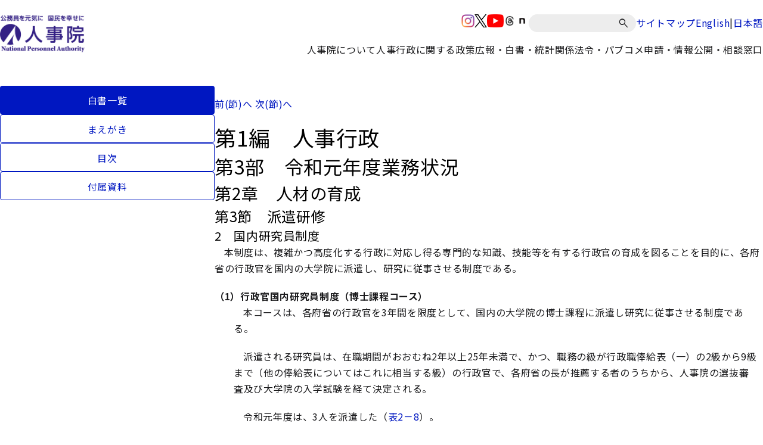

--- FILE ---
content_type: text/html
request_url: https://www.jinji.go.jp/kouho_houdo/koumuinhakusyo/hakusho/R1/1-3-02-3-2.html
body_size: 7676
content:



<!DOCTYPE html>
<html lang="ja">

<head>
<title>令和元年度　年次報告書</title>
<meta name="description" content="">
<meta name="keywords" content="人事院">
<meta charset="UTF-8">
<meta name="viewport" content="width=device-width, minimum-scale=1, initial-scale=1">
<meta http-equiv="X-UA-Compatible" content="IE=edge"/>
<meta name="format-detection" content="telephone=no">
<link rel="stylesheet" type="text/css" media="all" href="/assets/css/swiper-bundle.min.css">
<link rel="stylesheet" type="text/css" href="/assets/css/style.css">
<link rel="icon" href="/assets/images/favicon.ico">
 </head>

<body id="top">
  <noscript>このページではJavaScriptを使用しています。</noscript>
  <header class="l-header">
  <div class="l-header__inner">
    <div class="p-header">
      <div class="p-header__inner">
        <div class="p-header__logo">
          <a href="/top.html">
            <img class="p-header__image" src="/content/000000242.jpg" alt="人事院">
          </a>
        </div>
        <div class="p-header__navigation u-use--pc">
          <div class="p-header__navigation-top p-header__navigation-top-jinji">
            <div class="c-sns">
              
      <div class="c-sns__item">
      <a href="/kouho_houdo/sns/instagramiciran.html" class="c-sns__link">
        <img class="c-sns__icon" src="/content/000000273.png" alt="SNSアイコンinstagram">
      </a>
    </div>
      <div class="c-sns__item">
      <a href="/kouho_houdo/sns/twittericiran.html" class="c-sns__link">
        <img class="c-sns__icon" src="/content/000000275.png" alt="SNSアイコンX(旧twitter)">
      </a>
    </div>
      <div class="c-sns__item">
      <a href="/kouho_houdo/sns/dougaiciran.html" class="c-sns__link">
        <img class="c-sns__icon" src="/content/000000277.png" alt="SNSアイコンyoutube">
      </a>
    </div>
      <div class="c-sns__item">
      <a href="/kouho_houdo/sns/threadsiciran.html" class="c-sns__link">
        <img class="c-sns__icon" src="/content/000003417.png" alt="SNSアイコンスレッズ">
      </a>
    </div>
      <div class="c-sns__item">
      <a href="/kouho_houdo/sns/note.html" class="c-sns__link">
        <img class="c-sns__icon" src="/content/000012153.png" alt="SNSアイコンnote">
      </a>
    </div>
               </div>
            <div class="c-search">
              <form action="/result.html" class="c-search__form">
                <input type="hidden" name="cx" value="002895436132106584864:sru0aenmmrm">
                <input type="hidden" name="ie" value="UTF-8">
                <label for="q">
                    <input id="q" class="c-search__input" type="text" placeholder="" name="q" title="サイト内検索">
                </label>
                <button class="c-search__button" type="submit" aria-label="検索" name="sa"></button>
              </form>
            </div>

                        <div class="c-link">
              <a class="c-link__link" href="/sitemap.html"> サイトマップ </a>
            </div>
            <div class="c-link--separate">
              <a class="c-link__link" href="/eng.html"> English </a>
              <span class="c-link__separator">|</span>
              <a class="c-link__link" href="/top.html"> 日本語 </a>
            </div>
                      </div>
          <div class="p-header__navigation-bottom">
            <ul class="p-navigation">
                
      <li class="p-navigation__item">
               <p class="p-navigation__title js-menu-open ">人事院について</p>
      <div class="p-navigation-dropdown ">
        <div class="p-navigation-dropdown__inner">
          <div class="p-navigation-dropdown__heading">
                          <p class="p-navigation-dropdown__title">人事院について</p>
                        <button
              class="p-navigation-dropdown__close js-menu-close"
            ></button>
          </div>

          <ul class="p-navigation-dropdown__list">
                          <li class="p-navigation-dropdown__item">
                                                   <a class="p-navigation-dropdown__link" href="/syoukai/jinjiin_toha.html">
                    人事院の組織
                  </a>
                               </li>
                          <li class="p-navigation-dropdown__item">
                                                   <a class="p-navigation-dropdown__link" href="/syoukai/npa_mission-vision-value.html">
                    人事院のミッション・ビジョン・バリュー
                  </a>
                               </li>
                          <li class="p-navigation-dropdown__item">
                                                   <a class="p-navigation-dropdown__link" href="/content/000013775.pdf">
                    幹部職員名簿
                  </a>
                               </li>
                          <li class="p-navigation-dropdown__item">
                                                                    <span class="p-navigation-dropdown__link p-navigation-dropdown__parent-link" >
                    公務員研修所／地方事務局・所
                  </span>
                                  <ul class="p-navigation-dropdown__child-list">
                                      <li class="p-navigation-dropdown__child-item">
                                            <a class="p-navigation-dropdown__child-link" href="/kensyusyo.html">公務員研修所</a>
                    </li>
                                      <li class="p-navigation-dropdown__child-item">
                                            <a class="p-navigation-dropdown__child-link" href="/hokaido.html">北海道事務局</a>
                    </li>
                                      <li class="p-navigation-dropdown__child-item">
                                            <a class="p-navigation-dropdown__child-link" href="/touhoku.html">東北事務局</a>
                    </li>
                                      <li class="p-navigation-dropdown__child-item">
                                            <a class="p-navigation-dropdown__child-link" href="/jinji_kanto.html">関東事務局</a>
                    </li>
                                      <li class="p-navigation-dropdown__child-item">
                                            <a class="p-navigation-dropdown__child-link" href="/chubu.html">中部事務局</a>
                    </li>
                                      <li class="p-navigation-dropdown__child-item">
                                            <a class="p-navigation-dropdown__child-link" href="/kinki.html">近畿事務局</a>
                    </li>
                                      <li class="p-navigation-dropdown__child-item">
                                            <a class="p-navigation-dropdown__child-link" href="/chugoku.html">中国事務局</a>
                    </li>
                                      <li class="p-navigation-dropdown__child-item">
                                            <a class="p-navigation-dropdown__child-link" href="/shikoku.html">四国事務局</a>
                    </li>
                                      <li class="p-navigation-dropdown__child-item">
                                            <a class="p-navigation-dropdown__child-link" href="/kyusyu.html">九州事務局</a>
                    </li>
                                      <li class="p-navigation-dropdown__child-item">
                                            <a class="p-navigation-dropdown__child-link" href="/okinawa.html">沖縄事務所</a>
                    </li>
                                   </ul>
                               </li>
                          <li class="p-navigation-dropdown__item">
                                                   <a class="p-navigation-dropdown__link" href="/syoukai/jinjiinkaigi.html">
                    人事院会議（議事録等）
                  </a>
                               </li>
                          <li class="p-navigation-dropdown__item">
                                                   <a class="p-navigation-dropdown__link" href="/seisaku/yosan.html">
                    予算・決算
                  </a>
                               </li>
                          <li class="p-navigation-dropdown__item">
                                                   <a class="p-navigation-dropdown__link" href="/seisaku/seisakuhyoukatou/seisakuhyoka.html">
                    政策評価
                  </a>
                               </li>
                          <li class="p-navigation-dropdown__item">
                                                   <a class="p-navigation-dropdown__link" href="/seisaku/seisakuhyoukatou/sanyokai.html">
                    参与会
                  </a>
                               </li>
                          <li class="p-navigation-dropdown__item">
                                                   <a class="p-navigation-dropdown__link" href="/seisaku/seisakuhyoukatou/konwakai.html">
                    公務員問題懇話会
                  </a>
                               </li>
                          <li class="p-navigation-dropdown__item">
                                                   <a class="p-navigation-dropdown__link" href="/civilservicehrmadvisoryboard/index.html">
                    人事行政諮問会議
                  </a>
                               </li>
                          <li class="p-navigation-dropdown__item">
                                                   <a class="p-navigation-dropdown__link" href="/syoukai/jinjika-saiyo.html">
                    人事院職員採用情報
                  </a>
                               </li>
                          <li class="p-navigation-dropdown__item">
                                                   <a class="p-navigation-dropdown__link" href="/seisaku/jinji-etc.html">
                    人事院のその他取組
                  </a>
                               </li>
                          <li class="p-navigation-dropdown__item">
                                                   <a class="p-navigation-dropdown__link" href="/syoukai/map.html">
                    所在地（地図）
                  </a>
                               </li>
                       </ul>
        </div>
      </div>
       </li>
    <li class="p-navigation__item">
               <p class="p-navigation__title js-menu-open ">人事行政に関する政策</p>
      <div class="p-navigation-dropdown ">
        <div class="p-navigation-dropdown__inner">
          <div class="p-navigation-dropdown__heading">
                          <p class="p-navigation-dropdown__title">人事行政に関する政策</p>
                        <button
              class="p-navigation-dropdown__close js-menu-close"
            ></button>
          </div>

          <ul class="p-navigation-dropdown__list">
                          <li class="p-navigation-dropdown__item">
                                                   <a class="p-navigation-dropdown__link" href="/saiyo.html">
                    国家公務員の人材確保・採用試験情報
                  </a>
                               </li>
                          <li class="p-navigation-dropdown__item">
                                                   <a class="p-navigation-dropdown__link" href="/seisaku/kankoku.html">
                    人事院勧告
                  </a>
                               </li>
                          <li class="p-navigation-dropdown__item">
                                                   <a class="p-navigation-dropdown__link" href="/seisaku/iken.html">
                    意見の申出等
                  </a>
                               </li>
                          <li class="p-navigation-dropdown__item">
                                                   <a class="p-navigation-dropdown__link" href="/seisaku/koudoukihan/nationalpublicemployeescodeofconduct.html">
                    国家公務員行動規範
                  </a>
                               </li>
                          <li class="p-navigation-dropdown__item">
                                                                    <a class="p-navigation-dropdown__link p-navigation-dropdown__parent-link" href="/seisaku/ninmen.html" >
                    任用・人材育成
                  </a>
                                  <ul class="p-navigation-dropdown__child-list">
                                      <li class="p-navigation-dropdown__child-item">
                                            <a class="p-navigation-dropdown__child-link" href="/seisaku/ninmen/ninyou.html">任用、分限、国際機関派遣等</a>
                    </li>
                                      <li class="p-navigation-dropdown__child-item">
                                            <a class="p-navigation-dropdown__child-link" href="/seisaku/kouryu.html">官民人事交流</a>
                    </li>
                                      <li class="p-navigation-dropdown__child-item">
                                            <a class="p-navigation-dropdown__child-link" href="/seisaku/ninmen/kensyuu.html">研修</a>
                    </li>
                                      <li class="p-navigation-dropdown__child-item">
                                            <a class="p-navigation-dropdown__child-link" href="/seisaku/ninmen/career_onboarding.html">キャリア形成支援・オンボーディング支援</a>
                    </li>
                                   </ul>
                               </li>
                          <li class="p-navigation-dropdown__item">
                                                                    <a class="p-navigation-dropdown__link p-navigation-dropdown__parent-link" href="/seisaku/kinmu.html" >
                    勤務環境
                  </a>
                                  <ul class="p-navigation-dropdown__child-list">
                                      <li class="p-navigation-dropdown__child-item">
                                            <a class="p-navigation-dropdown__child-link" href="/seisaku/kinmu/kinmujikankyuuka.html">勤務時間・休暇</a>
                    </li>
                                      <li class="p-navigation-dropdown__child-item">
                                            <a class="p-navigation-dropdown__child-link" href="/seisaku/kinmu/chokakinmu.html">超過勤務</a>
                    </li>
                                      <li class="p-navigation-dropdown__child-item">
                                            <a class="p-navigation-dropdown__child-link" href="/seisaku/kinmu/kenkouanzen.html">健康安全</a>
                    </li>
                                      <li class="p-navigation-dropdown__child-item">
                                            <a class="p-navigation-dropdown__child-link" href="/seisaku/kinmu/harassment.html">ハラスメント防止</a>
                    </li>
                                      <li class="p-navigation-dropdown__child-item">
                                            <a class="p-navigation-dropdown__child-link" href="/seisaku/kinmu/ryouritu.html">妊娠・出産・育児・介護と仕事の両立支援</a>
                    </li>
                                      <li class="p-navigation-dropdown__child-item">
                                            <a class="p-navigation-dropdown__child-link" href="/seisaku/kinmu/jikokeihatu.html">自己啓発等休業</a>
                    </li>
                                      <li class="p-navigation-dropdown__child-item">
                                            <a class="p-navigation-dropdown__child-link" href="/seisaku/kinmu/doukou.html">配偶者同行休業</a>
                    </li>
                                      <li class="p-navigation-dropdown__child-item">
                                            <a class="p-navigation-dropdown__child-link" href="/seisaku/kinmu/fukumu_choukai.html">服務・懲戒</a>
                    </li>
                                      <li class="p-navigation-dropdown__child-item">
                                            <a class="p-navigation-dropdown__child-link" href="/seisaku/kinmu/saigaihoshou.html">災害補償</a>
                    </li>
                                      <li class="p-navigation-dropdown__child-item">
                                            <a class="p-navigation-dropdown__child-link" href="/seisaku/kinmu/shokuindantai.html">職員団体</a>
                    </li>
                                   </ul>
                               </li>
                          <li class="p-navigation-dropdown__item">
                                                                    <a class="p-navigation-dropdown__link p-navigation-dropdown__parent-link" href="/seisaku/kyuyoshogaisekkei.html" >
                    給与・生涯設計
                  </a>
                                  <ul class="p-navigation-dropdown__child-list">
                                      <li class="p-navigation-dropdown__child-item">
                                            <a class="p-navigation-dropdown__child-link" href="/seisaku/kyuyoshogaisekkei/kyuyo.html">給与制度</a>
                    </li>
                                      <li class="p-navigation-dropdown__child-item">
                                            <a class="p-navigation-dropdown__child-link" href="/seisaku/kankoku/kenkyuindex.html">研究会等</a>
                    </li>
                                      <li class="p-navigation-dropdown__child-item">
                                            <a class="p-navigation-dropdown__child-link" href="/seisaku/kankoku/ikennomoushide_index.html">級別定数等</a>
                    </li>
                                      <li class="p-navigation-dropdown__child-item">
                                            <a class="p-navigation-dropdown__child-link" href="/seisaku/kyuyoshogaisekkei/teinen.html">定年・再任用</a>
                    </li>
                                      <li class="p-navigation-dropdown__child-item">
                                            <a class="p-navigation-dropdown__child-link" href="/seisaku/kyuyoshogaisekkei/top.html">生涯設計</a>
                    </li>
                                   </ul>
                               </li>
                          <li class="p-navigation-dropdown__item">
                                                                    <a class="p-navigation-dropdown__link p-navigation-dropdown__parent-link" href="/seisaku/kouheisinsa.html" >
                    公平審査・職員相談
                  </a>
                                  <ul class="p-navigation-dropdown__child-list">
                                      <li class="p-navigation-dropdown__child-item">
                                            <a class="p-navigation-dropdown__child-link" href="/seisaku/kouheisinsa/furiekisyobun.html">不利益処分審査請求</a>
                    </li>
                                      <li class="p-navigation-dropdown__child-item">
                                            <a class="p-navigation-dropdown__child-link" href="/seisaku/kouheisinsa/gyouseisoti.html">行政措置要求</a>
                    </li>
                                      <li class="p-navigation-dropdown__child-item">
                                            <a class="p-navigation-dropdown__child-link" href="/seisaku/kouheisinsa/saigaihosyou.html">災害補償審査申立て</a>
                    </li>
                                      <li class="p-navigation-dropdown__child-item">
                                            <a class="p-navigation-dropdown__child-link" href="/seisaku/kouheisinsa/kyuyoketteisinsa.html">給与決定審査申立て</a>
                    </li>
                                      <li class="p-navigation-dropdown__child-item">
                                            <a class="p-navigation-dropdown__child-link" href="/seisaku/soudan/counseling.html">勤務条件や勤務環境等に関する相談（苦情相談）</a>
                    </li>
                                   </ul>
                               </li>
                          <li class="p-navigation-dropdown__item">
                                                   <a class="p-navigation-dropdown__link" href="/seisaku/kihonshisaku/jinjihyouka.html">
                    人事評価と評価結果の活用
                  </a>
                               </li>
                          <li class="p-navigation-dropdown__item">
                                                   <a class="p-navigation-dropdown__link" href="/rinri.html">
                    公務員倫理
                  </a>
                               </li>
                          <li class="p-navigation-dropdown__item">
                                                   <a class="p-navigation-dropdown__link" href="/seisaku/sousai.html">
                    人事院総裁賞
                  </a>
                               </li>
                          <li class="p-navigation-dropdown__item">
                                                   <a class="p-navigation-dropdown__link" href="/seisaku/seisakuhyoukatou/kenkyukai.html">
                    研究会
                  </a>
                               </li>
                          <li class="p-navigation-dropdown__item">
                                                                    <span class="p-navigation-dropdown__link p-navigation-dropdown__parent-link" >
                    その他の施策
                  </span>
                                  <ul class="p-navigation-dropdown__child-list">
                                      <li class="p-navigation-dropdown__child-item">
                                            <a class="p-navigation-dropdown__child-link" href="/seisaku/jinji-etc/chousakenkyu.html">人事行政に関する総合的調査研究</a>
                    </li>
                                      <li class="p-navigation-dropdown__child-item">
                                            <a class="p-navigation-dropdown__child-link" href="/seisaku/kihonshisaku/kyoudousankaku.html">男女共同参画</a>
                    </li>
                                      <li class="p-navigation-dropdown__child-item">
                                            <a class="p-navigation-dropdown__child-link" href="/seisaku/kihonshisaku/kokusai.html">人事行政における国際協力・外国公務員制度</a>
                    </li>
                                      <li class="p-navigation-dropdown__child-item">
                                            <a class="p-navigation-dropdown__child-link" href="/seisaku/kihonshisaku/shougaishakoyou.html">障害者雇用</a>
                    </li>
                                      <li class="p-navigation-dropdown__child-item">
                                            <a class="p-navigation-dropdown__child-link" href="/saiyo/jinji_top/ninmen/kikanngyoumu.html">非常勤職員</a>
                    </li>
                                      <li class="p-navigation-dropdown__child-item">
                                            <a class="p-navigation-dropdown__child-link" href="/seisaku/kihonshisaku/corona.html">新型コロナウイルス感染症関連</a>
                    </li>
                                      <li class="p-navigation-dropdown__child-item">
                                            <a class="p-navigation-dropdown__child-link" href="/seisaku/kihonshisaku/ichiran_hyosho.html">ワークスタイル変革取組アワード</a>
                    </li>
                                   </ul>
                               </li>
                       </ul>
        </div>
      </div>
       </li>
    <li class="p-navigation__item">
               <p class="p-navigation__title js-menu-open ">広報・白書・統計</p>
      <div class="p-navigation-dropdown ">
        <div class="p-navigation-dropdown__inner">
          <div class="p-navigation-dropdown__heading">
                          <p class="p-navigation-dropdown__title">広報・白書・統計</p>
                        <button
              class="p-navigation-dropdown__close js-menu-close"
            ></button>
          </div>

          <ul class="p-navigation-dropdown__list">
                          <li class="p-navigation-dropdown__item">
                                                                    <span class="p-navigation-dropdown__link p-navigation-dropdown__parent-link" >
                    報道
                  </span>
                                  <ul class="p-navigation-dropdown__child-list">
                                      <li class="p-navigation-dropdown__child-item">
                                            <a class="p-navigation-dropdown__child-link" href="/kouho_houdo/kisya.html">報道発表資料</a>
                    </li>
                                      <li class="p-navigation-dropdown__child-item">
                                            <a class="p-navigation-dropdown__child-link" href="/kouho_houdo/kisyakaiken.html">記者会見</a>
                    </li>
                                      <li class="p-navigation-dropdown__child-item">
                                            <a class="p-navigation-dropdown__child-link" href="/kouho_houdo/danwa.html">総裁談話</a>
                    </li>
                                   </ul>
                               </li>
                          <li class="p-navigation-dropdown__item">
                                                                    <span class="p-navigation-dropdown__link p-navigation-dropdown__parent-link" >
                    公務員白書（年次報告書）
                  </span>
                                  <ul class="p-navigation-dropdown__child-list">
                                      <li class="p-navigation-dropdown__child-item">
                                            <a class="p-navigation-dropdown__child-link" href="/kouho_houdo/koumuinhakusyo/hakusho/pdf.html">最新の白書</a>
                    </li>
                                      <li class="p-navigation-dropdown__child-item">
                                            <a class="p-navigation-dropdown__child-link" href="/kouho_houdo/koumuinhakusyo/hakusho.html">過去の白書</a>
                    </li>
                                   </ul>
                               </li>
                          <li class="p-navigation-dropdown__item">
                                                                    <span class="p-navigation-dropdown__link p-navigation-dropdown__parent-link" >
                    広報誌・業務案内
                  </span>
                                  <ul class="p-navigation-dropdown__child-list">
                                      <li class="p-navigation-dropdown__child-item">
                                            <a class="p-navigation-dropdown__child-link" href="/kouho_houdo/geppou.html">人事院月報</a>
                    </li>
                                      <li class="p-navigation-dropdown__child-item">
                                            <a class="p-navigation-dropdown__child-link" href="/kouho_houdo/pamfu.html">人事院の進める人事行政について</a>
                    </li>
                                      <li class="p-navigation-dropdown__child-item">
                                            <a class="p-navigation-dropdown__child-link" href="/oshiete.html">おしえて！人事院</a>
                    </li>
                                   </ul>
                               </li>
                          <li class="p-navigation-dropdown__item">
                                                                    <span class="p-navigation-dropdown__link p-navigation-dropdown__parent-link" >
                    学生・児童向け
                  </span>
                                  <ul class="p-navigation-dropdown__child-list">
                                      <li class="p-navigation-dropdown__child-item">
                                            <a class="p-navigation-dropdown__child-link" href="/kouho_houdo/kids.html">キッズページ</a>
                    </li>
                                      <li class="p-navigation-dropdown__child-item">
                                            <a class="p-navigation-dropdown__child-link" href="/kouho_houdo/kids/demae.html">出前授業</a>
                    </li>
                                   </ul>
                               </li>
                          <li class="p-navigation-dropdown__item">
                                                   <a class="p-navigation-dropdown__link" href="/kouho_houdo/sns.html">
                    SNS一覧
                  </a>
                               </li>
                          <li class="p-navigation-dropdown__item">
                                                   <a class="p-navigation-dropdown__link" href="/kouho_houdo/toukei.html">
                    統計情報
                  </a>
                               </li>
                          <li class="p-navigation-dropdown__item">
                                                   <a class="p-navigation-dropdown__link" href="/kouho_houdo/sankoudata.html">
                    人事行政関連データ
                  </a>
                               </li>
                       </ul>
        </div>
      </div>
       </li>
    <li class="p-navigation__item">
               <p class="p-navigation__title js-menu-open ">関係法令・パブコメ</p>
      <div class="p-navigation-dropdown ">
        <div class="p-navigation-dropdown__inner">
          <div class="p-navigation-dropdown__heading">
                          <p class="p-navigation-dropdown__title">関係法令・パブコメ</p>
                        <button
              class="p-navigation-dropdown__close js-menu-close"
            ></button>
          </div>

          <ul class="p-navigation-dropdown__list">
                          <li class="p-navigation-dropdown__item">
                                                   <a class="p-navigation-dropdown__link" href="/seisaku/kisoku.html">
                    関係法令
                  </a>
                               </li>
                          <li class="p-navigation-dropdown__item">
                                                   <a class="p-navigation-dropdown__link" href="/shinsei/pabukome.html">
                    パブリックコメント
                  </a>
                               </li>
                       </ul>
        </div>
      </div>
       </li>
    <li class="p-navigation__item">
               <p class="p-navigation__title js-menu-open ">申請・情報公開・相談窓口</p>
      <div class="p-navigation-dropdown ">
        <div class="p-navigation-dropdown__inner">
          <div class="p-navigation-dropdown__heading">
                          <p class="p-navigation-dropdown__title">申請・情報公開・相談窓口</p>
                        <button
              class="p-navigation-dropdown__close js-menu-close"
            ></button>
          </div>

          <ul class="p-navigation-dropdown__list">
                          <li class="p-navigation-dropdown__item">
                                                   <a class="p-navigation-dropdown__link" href="/shinsei/tyoutatu.html">
                    調達情報
                  </a>
                               </li>
                          <li class="p-navigation-dropdown__item">
                                                   <a class="p-navigation-dropdown__link" href="/shinsei/jyohokoukai_annai.html">
                    情報公開
                  </a>
                               </li>
                          <li class="p-navigation-dropdown__item">
                                                   <a class="p-navigation-dropdown__link" href="/shinsei/kojin.html">
                    個人情報保護
                  </a>
                               </li>
                          <li class="p-navigation-dropdown__item">
                                                   <a class="p-navigation-dropdown__link" href="/seisaku/jinji-etc/koubunsyokanri.html">
                    公文書管理
                  </a>
                               </li>
                          <li class="p-navigation-dropdown__item">
                                                                    <span class="p-navigation-dropdown__link p-navigation-dropdown__parent-link" >
                    各種相談窓口等
                  </span>
                                  <ul class="p-navigation-dropdown__child-list">
                                      <li class="p-navigation-dropdown__child-item">
                                            <a class="p-navigation-dropdown__child-link" href="/seisaku/kinmu/harassment/gaibusoudanmadoguchi.html">セクシュアル・ハラスメント相談</a>
                    </li>
                                      <li class="p-navigation-dropdown__child-item">
                                            <a class="p-navigation-dropdown__child-link" href="/seisaku/soudan/counseling.html">勤務条件や勤務環境等に関する相談（苦情相談）</a>
                    </li>
                                      <li class="p-navigation-dropdown__child-item">
                                            <a class="p-navigation-dropdown__child-link" href="/seisaku/soudan/mentlsoudan/jishibasho.html">こころの健康相談</a>
                    </li>
                                      <li class="p-navigation-dropdown__child-item">
                                            <a class="p-navigation-dropdown__child-link" href="/seisaku/jinji-etc/kouritu/kanmindata/soudan.html">データに関する相談窓口</a>
                    </li>
                                      <li class="p-navigation-dropdown__child-item">
                                            <a class="p-navigation-dropdown__child-link" href="/contact/consultation/koueki_tsuuhou.html">公益通報の受付窓口</a>
                    </li>
                                      <li class="p-navigation-dropdown__child-item">
                                            <a class="p-navigation-dropdown__child-link" href="/contact/consultation/goiken.html">国家公務員制度・人事院に対するご意見</a>
                    </li>
                                      <li class="p-navigation-dropdown__child-item">
                                            <a class="p-navigation-dropdown__child-link" href="/seisaku/jinji-etc/security_report.html">情報セキュリティインシデント報告窓口</a>
                    </li>
                                      <li class="p-navigation-dropdown__child-item">
                                            <a class="p-navigation-dropdown__child-link" href="/seisaku/soudan/womens-soudan.html">女性の健康に関する相談窓口</a>
                    </li>
                                   </ul>
                               </li>
                          <li class="p-navigation-dropdown__item">
                                                                    <a class="p-navigation-dropdown__link p-navigation-dropdown__parent-link" href="/seisaku/kouheisinsa.html" >
                    職員の不利益救済
                  </a>
                                  <ul class="p-navigation-dropdown__child-list">
                                      <li class="p-navigation-dropdown__child-item">
                                            <a class="p-navigation-dropdown__child-link" href="/seisaku/kouheisinsa/denshi_moushikomi.html">オンラインによる不服の申立て</a>
                    </li>
                                   </ul>
                               </li>
                          <li class="p-navigation-dropdown__item">
                                                   <a class="p-navigation-dropdown__link" href="/rinri/tuuho.html">
                    公務員倫理に関する相談・通報
                  </a>
                               </li>
                          <li class="p-navigation-dropdown__item">
                                                   <a class="p-navigation-dropdown__link" href="/seisaku/jinji-etc/zouyo-etsuran.html">
                    人事院職員の贈与等報告書の閲覧手続
                  </a>
                               </li>
                       </ul>
        </div>
      </div>
       </li>
               </ul>
          </div>
        </div>
        <div class="p-header__menu">
          <div class="c-menu js-sp-menu">
            <button class="c-menu__button">
              <span class="c-menu__icon-frame">
                <span class="c-menu__icon-body">
                  <span></span>
                </span>
              </span>
            </button>
          </div>
        </div>
      </div>
    </div>
  </div>
  <ul class="p-navigation p-navigation--sp">
        <li class="p-navigation__bottom">
      <div class="p-navigation__bottom-lyt">
        <div class="c-link--separate">
          <a class="c-link__link c-link__link--white" href="/eng.html"> English </a>
        </div>
      </div>
    </li>
        <li class="p-navigation__search">
      <div class="c-search">
        <form action="/result.html" class="c-search__form">
          <input type="hidden" name="cx" value="002895436132106584864:sru0aenmmrm" />
          <input type="hidden" name="ie" value="UTF-8" />
          <label for="q2">
            <input id="q2" class="c-search__input" type="text" placeholder="" name="q" />
          </label>
          <button class="c-search__button" type="submit" aria-label="検索" name="sa"></button>
        </form>
      </div>
    </li>
          <li class="p-navigation__item">
      <div class="p-navigation-dropdown">
        <div class="p-navigation-dropdown__inner">
          <div class="p-navigation-dropdown__heading js-sp-menu-toggle is-open">
                          <p class="p-navigation-dropdown__title">人事院について</p>
                        <button class="p-navigation-dropdown__close">
              <img class="p-navigation-dropdown__icon-toggle" src="data:image/svg+xml;charset=utf8,%3Csvg%20xmlns%3D%22http%3A%2F%2Fwww.w3.org%2F2000%2Fsvg%22%20height%3D%2248%22%20viewBox%3D%220%20-960%20960%20960%22%20width%3D%2248%22%20fill%3D%22%23FFF%22%3E%3Cpath%20d%3D%22M480-345%20240-585l43-43%20197%20198%20197-197%2043%2043-240%20239Z%22%2F%3E%3C%2Fsvg%3E" alt="">
            </button>
          </div>

                                 <ul class="p-navigation-dropdown__list">
                              <li class="p-navigation-dropdown__item">
                                       <a class="p-navigation-dropdown__link" href="/syoukai/jinjiin_toha.html">人事院の組織</a>
                                   </li>
                              <li class="p-navigation-dropdown__item">
                                       <a class="p-navigation-dropdown__link" href="/syoukai/npa_mission-vision-value.html">人事院のミッション・ビジョン・バリュー</a>
                                   </li>
                              <li class="p-navigation-dropdown__item">
                                       <a class="p-navigation-dropdown__link" href="/content/000013775.pdf">幹部職員名簿</a>
                                   </li>
                              <li class="p-navigation-dropdown__item">
                                                          <span class="p-navigation-dropdown__link p-navigation-dropdown__parent-link">
                      公務員研修所／地方事務局・所
                    </span>
                    
                    <ul class="p-navigation-dropdown__child-list">
                                              <li class="p-navigation-dropdown__child-item">
                          <a class="p-navigation-dropdown__child-link" href="/kensyusyo.html">
                            公務員研修所
                          </a>
                        </li>
                                              <li class="p-navigation-dropdown__child-item">
                          <a class="p-navigation-dropdown__child-link" href="/hokaido.html">
                            北海道事務局
                          </a>
                        </li>
                                              <li class="p-navigation-dropdown__child-item">
                          <a class="p-navigation-dropdown__child-link" href="/touhoku.html">
                            東北事務局
                          </a>
                        </li>
                                              <li class="p-navigation-dropdown__child-item">
                          <a class="p-navigation-dropdown__child-link" href="/jinji_kanto.html">
                            関東事務局
                          </a>
                        </li>
                                              <li class="p-navigation-dropdown__child-item">
                          <a class="p-navigation-dropdown__child-link" href="/chubu.html">
                            中部事務局
                          </a>
                        </li>
                                              <li class="p-navigation-dropdown__child-item">
                          <a class="p-navigation-dropdown__child-link" href="/kinki.html">
                            近畿事務局
                          </a>
                        </li>
                                              <li class="p-navigation-dropdown__child-item">
                          <a class="p-navigation-dropdown__child-link" href="/chugoku.html">
                            中国事務局
                          </a>
                        </li>
                                              <li class="p-navigation-dropdown__child-item">
                          <a class="p-navigation-dropdown__child-link" href="/shikoku.html">
                            四国事務局
                          </a>
                        </li>
                                              <li class="p-navigation-dropdown__child-item">
                          <a class="p-navigation-dropdown__child-link" href="/kyusyu.html">
                            九州事務局
                          </a>
                        </li>
                                              <li class="p-navigation-dropdown__child-item">
                          <a class="p-navigation-dropdown__child-link" href="/okinawa.html">
                            沖縄事務所
                          </a>
                        </li>
                                           </ul>
                                   </li>
                              <li class="p-navigation-dropdown__item">
                                       <a class="p-navigation-dropdown__link" href="/syoukai/jinjiinkaigi.html">人事院会議（議事録等）</a>
                                   </li>
                              <li class="p-navigation-dropdown__item">
                                       <a class="p-navigation-dropdown__link" href="/seisaku/yosan.html">予算・決算</a>
                                   </li>
                              <li class="p-navigation-dropdown__item">
                                       <a class="p-navigation-dropdown__link" href="/seisaku/seisakuhyoukatou/seisakuhyoka.html">政策評価</a>
                                   </li>
                              <li class="p-navigation-dropdown__item">
                                       <a class="p-navigation-dropdown__link" href="/seisaku/seisakuhyoukatou/sanyokai.html">参与会</a>
                                   </li>
                              <li class="p-navigation-dropdown__item">
                                       <a class="p-navigation-dropdown__link" href="/seisaku/seisakuhyoukatou/konwakai.html">公務員問題懇話会</a>
                                   </li>
                              <li class="p-navigation-dropdown__item">
                                       <a class="p-navigation-dropdown__link" href="/civilservicehrmadvisoryboard/index.html">人事行政諮問会議</a>
                                   </li>
                              <li class="p-navigation-dropdown__item">
                                       <a class="p-navigation-dropdown__link" href="/syoukai/jinjika-saiyo.html">人事院職員採用情報</a>
                                   </li>
                              <li class="p-navigation-dropdown__item">
                                       <a class="p-navigation-dropdown__link" href="/seisaku/jinji-etc.html">人事院のその他取組</a>
                                   </li>
                              <li class="p-navigation-dropdown__item">
                                       <a class="p-navigation-dropdown__link" href="/syoukai/map.html">所在地（地図）</a>
                                   </li>
                           </ul>
                   </div>
      </div>
    </li>
      <li class="p-navigation__item">
      <div class="p-navigation-dropdown">
        <div class="p-navigation-dropdown__inner">
          <div class="p-navigation-dropdown__heading js-sp-menu-toggle is-open">
                          <p class="p-navigation-dropdown__title">人事行政に関する政策</p>
                        <button class="p-navigation-dropdown__close">
              <img class="p-navigation-dropdown__icon-toggle" src="data:image/svg+xml;charset=utf8,%3Csvg%20xmlns%3D%22http%3A%2F%2Fwww.w3.org%2F2000%2Fsvg%22%20height%3D%2248%22%20viewBox%3D%220%20-960%20960%20960%22%20width%3D%2248%22%20fill%3D%22%23FFF%22%3E%3Cpath%20d%3D%22M480-345%20240-585l43-43%20197%20198%20197-197%2043%2043-240%20239Z%22%2F%3E%3C%2Fsvg%3E" alt="">
            </button>
          </div>

                                 <ul class="p-navigation-dropdown__list">
                              <li class="p-navigation-dropdown__item">
                                       <a class="p-navigation-dropdown__link" href="/saiyo.html">国家公務員の人材確保・採用試験情報</a>
                                   </li>
                              <li class="p-navigation-dropdown__item">
                                       <a class="p-navigation-dropdown__link" href="/seisaku/kankoku.html">人事院勧告</a>
                                   </li>
                              <li class="p-navigation-dropdown__item">
                                       <a class="p-navigation-dropdown__link" href="/seisaku/iken.html">意見の申出等</a>
                                   </li>
                              <li class="p-navigation-dropdown__item">
                                       <a class="p-navigation-dropdown__link" href="/seisaku/koudoukihan/nationalpublicemployeescodeofconduct.html">国家公務員行動規範</a>
                                   </li>
                              <li class="p-navigation-dropdown__item">
                                                          <a class="p-navigation-dropdown__link p-navigation-dropdown__parent-link" href="/seisaku/ninmen.html">
                      任用・人材育成
                    </a>
                    
                    <ul class="p-navigation-dropdown__child-list">
                                              <li class="p-navigation-dropdown__child-item">
                          <a class="p-navigation-dropdown__child-link" href="/seisaku/ninmen/ninyou.html">
                            任用、分限、国際機関派遣等
                          </a>
                        </li>
                                              <li class="p-navigation-dropdown__child-item">
                          <a class="p-navigation-dropdown__child-link" href="/seisaku/kouryu.html">
                            官民人事交流
                          </a>
                        </li>
                                              <li class="p-navigation-dropdown__child-item">
                          <a class="p-navigation-dropdown__child-link" href="/seisaku/ninmen/kensyuu.html">
                            研修
                          </a>
                        </li>
                                              <li class="p-navigation-dropdown__child-item">
                          <a class="p-navigation-dropdown__child-link" href="/seisaku/ninmen/career_onboarding.html">
                            キャリア形成支援・オンボーディング支援
                          </a>
                        </li>
                                           </ul>
                                   </li>
                              <li class="p-navigation-dropdown__item">
                                                          <a class="p-navigation-dropdown__link p-navigation-dropdown__parent-link" href="/seisaku/kinmu.html">
                      勤務環境
                    </a>
                    
                    <ul class="p-navigation-dropdown__child-list">
                                              <li class="p-navigation-dropdown__child-item">
                          <a class="p-navigation-dropdown__child-link" href="/seisaku/kinmu/kinmujikankyuuka.html">
                            勤務時間・休暇
                          </a>
                        </li>
                                              <li class="p-navigation-dropdown__child-item">
                          <a class="p-navigation-dropdown__child-link" href="/seisaku/kinmu/chokakinmu.html">
                            超過勤務
                          </a>
                        </li>
                                              <li class="p-navigation-dropdown__child-item">
                          <a class="p-navigation-dropdown__child-link" href="/seisaku/kinmu/kenkouanzen.html">
                            健康安全
                          </a>
                        </li>
                                              <li class="p-navigation-dropdown__child-item">
                          <a class="p-navigation-dropdown__child-link" href="/seisaku/kinmu/harassment.html">
                            ハラスメント防止
                          </a>
                        </li>
                                              <li class="p-navigation-dropdown__child-item">
                          <a class="p-navigation-dropdown__child-link" href="/seisaku/kinmu/ryouritu.html">
                            妊娠・出産・育児・介護と仕事の両立支援
                          </a>
                        </li>
                                              <li class="p-navigation-dropdown__child-item">
                          <a class="p-navigation-dropdown__child-link" href="/seisaku/kinmu/jikokeihatu.html">
                            自己啓発等休業
                          </a>
                        </li>
                                              <li class="p-navigation-dropdown__child-item">
                          <a class="p-navigation-dropdown__child-link" href="/seisaku/kinmu/doukou.html">
                            配偶者同行休業
                          </a>
                        </li>
                                              <li class="p-navigation-dropdown__child-item">
                          <a class="p-navigation-dropdown__child-link" href="/seisaku/kinmu/fukumu_choukai.html">
                            服務・懲戒
                          </a>
                        </li>
                                              <li class="p-navigation-dropdown__child-item">
                          <a class="p-navigation-dropdown__child-link" href="/seisaku/kinmu/saigaihoshou.html">
                            災害補償
                          </a>
                        </li>
                                              <li class="p-navigation-dropdown__child-item">
                          <a class="p-navigation-dropdown__child-link" href="/seisaku/kinmu/shokuindantai.html">
                            職員団体
                          </a>
                        </li>
                                           </ul>
                                   </li>
                              <li class="p-navigation-dropdown__item">
                                                          <a class="p-navigation-dropdown__link p-navigation-dropdown__parent-link" href="/seisaku/kyuyoshogaisekkei.html">
                      給与・生涯設計
                    </a>
                    
                    <ul class="p-navigation-dropdown__child-list">
                                              <li class="p-navigation-dropdown__child-item">
                          <a class="p-navigation-dropdown__child-link" href="/seisaku/kyuyoshogaisekkei/kyuyo.html">
                            給与制度
                          </a>
                        </li>
                                              <li class="p-navigation-dropdown__child-item">
                          <a class="p-navigation-dropdown__child-link" href="/seisaku/kankoku/kenkyuindex.html">
                            研究会等
                          </a>
                        </li>
                                              <li class="p-navigation-dropdown__child-item">
                          <a class="p-navigation-dropdown__child-link" href="/seisaku/kankoku/ikennomoushide_index.html">
                            級別定数等
                          </a>
                        </li>
                                              <li class="p-navigation-dropdown__child-item">
                          <a class="p-navigation-dropdown__child-link" href="/seisaku/kyuyoshogaisekkei/teinen.html">
                            定年・再任用
                          </a>
                        </li>
                                              <li class="p-navigation-dropdown__child-item">
                          <a class="p-navigation-dropdown__child-link" href="/seisaku/kyuyoshogaisekkei/top.html">
                            生涯設計
                          </a>
                        </li>
                                           </ul>
                                   </li>
                              <li class="p-navigation-dropdown__item">
                                                          <a class="p-navigation-dropdown__link p-navigation-dropdown__parent-link" href="/seisaku/kouheisinsa.html">
                      公平審査・職員相談
                    </a>
                    
                    <ul class="p-navigation-dropdown__child-list">
                                              <li class="p-navigation-dropdown__child-item">
                          <a class="p-navigation-dropdown__child-link" href="/seisaku/kouheisinsa/furiekisyobun.html">
                            不利益処分審査請求
                          </a>
                        </li>
                                              <li class="p-navigation-dropdown__child-item">
                          <a class="p-navigation-dropdown__child-link" href="/seisaku/kouheisinsa/gyouseisoti.html">
                            行政措置要求
                          </a>
                        </li>
                                              <li class="p-navigation-dropdown__child-item">
                          <a class="p-navigation-dropdown__child-link" href="/seisaku/kouheisinsa/saigaihosyou.html">
                            災害補償審査申立て
                          </a>
                        </li>
                                              <li class="p-navigation-dropdown__child-item">
                          <a class="p-navigation-dropdown__child-link" href="/seisaku/kouheisinsa/kyuyoketteisinsa.html">
                            給与決定審査申立て
                          </a>
                        </li>
                                              <li class="p-navigation-dropdown__child-item">
                          <a class="p-navigation-dropdown__child-link" href="/seisaku/soudan/counseling.html">
                            勤務条件や勤務環境等に関する相談（苦情相談）
                          </a>
                        </li>
                                           </ul>
                                   </li>
                              <li class="p-navigation-dropdown__item">
                                       <a class="p-navigation-dropdown__link" href="/seisaku/kihonshisaku/jinjihyouka.html">人事評価と評価結果の活用</a>
                                   </li>
                              <li class="p-navigation-dropdown__item">
                                       <a class="p-navigation-dropdown__link" href="/rinri.html">公務員倫理</a>
                                   </li>
                              <li class="p-navigation-dropdown__item">
                                       <a class="p-navigation-dropdown__link" href="/seisaku/sousai.html">人事院総裁賞</a>
                                   </li>
                              <li class="p-navigation-dropdown__item">
                                       <a class="p-navigation-dropdown__link" href="/seisaku/seisakuhyoukatou/kenkyukai.html">研究会</a>
                                   </li>
                              <li class="p-navigation-dropdown__item">
                                                          <span class="p-navigation-dropdown__link p-navigation-dropdown__parent-link">
                      その他の施策
                    </span>
                    
                    <ul class="p-navigation-dropdown__child-list">
                                              <li class="p-navigation-dropdown__child-item">
                          <a class="p-navigation-dropdown__child-link" href="/seisaku/jinji-etc/chousakenkyu.html">
                            人事行政に関する総合的調査研究
                          </a>
                        </li>
                                              <li class="p-navigation-dropdown__child-item">
                          <a class="p-navigation-dropdown__child-link" href="/seisaku/kihonshisaku/kyoudousankaku.html">
                            男女共同参画
                          </a>
                        </li>
                                              <li class="p-navigation-dropdown__child-item">
                          <a class="p-navigation-dropdown__child-link" href="/seisaku/kihonshisaku/kokusai.html">
                            人事行政における国際協力・外国公務員制度
                          </a>
                        </li>
                                              <li class="p-navigation-dropdown__child-item">
                          <a class="p-navigation-dropdown__child-link" href="/seisaku/kihonshisaku/shougaishakoyou.html">
                            障害者雇用
                          </a>
                        </li>
                                              <li class="p-navigation-dropdown__child-item">
                          <a class="p-navigation-dropdown__child-link" href="/saiyo/jinji_top/ninmen/kikanngyoumu.html">
                            非常勤職員
                          </a>
                        </li>
                                              <li class="p-navigation-dropdown__child-item">
                          <a class="p-navigation-dropdown__child-link" href="/seisaku/kihonshisaku/corona.html">
                            新型コロナウイルス感染症関連
                          </a>
                        </li>
                                              <li class="p-navigation-dropdown__child-item">
                          <a class="p-navigation-dropdown__child-link" href="/seisaku/kihonshisaku/ichiran_hyosho.html">
                            ワークスタイル変革取組アワード
                          </a>
                        </li>
                                           </ul>
                                   </li>
                           </ul>
                   </div>
      </div>
    </li>
      <li class="p-navigation__item">
      <div class="p-navigation-dropdown">
        <div class="p-navigation-dropdown__inner">
          <div class="p-navigation-dropdown__heading js-sp-menu-toggle is-open">
                          <p class="p-navigation-dropdown__title">広報・白書・統計</p>
                        <button class="p-navigation-dropdown__close">
              <img class="p-navigation-dropdown__icon-toggle" src="data:image/svg+xml;charset=utf8,%3Csvg%20xmlns%3D%22http%3A%2F%2Fwww.w3.org%2F2000%2Fsvg%22%20height%3D%2248%22%20viewBox%3D%220%20-960%20960%20960%22%20width%3D%2248%22%20fill%3D%22%23FFF%22%3E%3Cpath%20d%3D%22M480-345%20240-585l43-43%20197%20198%20197-197%2043%2043-240%20239Z%22%2F%3E%3C%2Fsvg%3E" alt="">
            </button>
          </div>

                                 <ul class="p-navigation-dropdown__list">
                              <li class="p-navigation-dropdown__item">
                                                          <span class="p-navigation-dropdown__link p-navigation-dropdown__parent-link">
                      報道
                    </span>
                    
                    <ul class="p-navigation-dropdown__child-list">
                                              <li class="p-navigation-dropdown__child-item">
                          <a class="p-navigation-dropdown__child-link" href="/kouho_houdo/kisya.html">
                            報道発表資料
                          </a>
                        </li>
                                              <li class="p-navigation-dropdown__child-item">
                          <a class="p-navigation-dropdown__child-link" href="/kouho_houdo/kisyakaiken.html">
                            記者会見
                          </a>
                        </li>
                                              <li class="p-navigation-dropdown__child-item">
                          <a class="p-navigation-dropdown__child-link" href="/kouho_houdo/danwa.html">
                            総裁談話
                          </a>
                        </li>
                                           </ul>
                                   </li>
                              <li class="p-navigation-dropdown__item">
                                                          <span class="p-navigation-dropdown__link p-navigation-dropdown__parent-link">
                      公務員白書（年次報告書）
                    </span>
                    
                    <ul class="p-navigation-dropdown__child-list">
                                              <li class="p-navigation-dropdown__child-item">
                          <a class="p-navigation-dropdown__child-link" href="/kouho_houdo/koumuinhakusyo/hakusho/pdf.html">
                            最新の白書
                          </a>
                        </li>
                                              <li class="p-navigation-dropdown__child-item">
                          <a class="p-navigation-dropdown__child-link" href="/kouho_houdo/koumuinhakusyo/hakusho.html">
                            過去の白書
                          </a>
                        </li>
                                           </ul>
                                   </li>
                              <li class="p-navigation-dropdown__item">
                                                          <span class="p-navigation-dropdown__link p-navigation-dropdown__parent-link">
                      広報誌・業務案内
                    </span>
                    
                    <ul class="p-navigation-dropdown__child-list">
                                              <li class="p-navigation-dropdown__child-item">
                          <a class="p-navigation-dropdown__child-link" href="/kouho_houdo/geppou.html">
                            人事院月報
                          </a>
                        </li>
                                              <li class="p-navigation-dropdown__child-item">
                          <a class="p-navigation-dropdown__child-link" href="/kouho_houdo/pamfu.html">
                            人事院の進める人事行政について
                          </a>
                        </li>
                                              <li class="p-navigation-dropdown__child-item">
                          <a class="p-navigation-dropdown__child-link" href="/oshiete.html">
                            おしえて！人事院
                          </a>
                        </li>
                                           </ul>
                                   </li>
                              <li class="p-navigation-dropdown__item">
                                                          <span class="p-navigation-dropdown__link p-navigation-dropdown__parent-link">
                      学生・児童向け
                    </span>
                    
                    <ul class="p-navigation-dropdown__child-list">
                                              <li class="p-navigation-dropdown__child-item">
                          <a class="p-navigation-dropdown__child-link" href="/kouho_houdo/kids.html">
                            キッズページ
                          </a>
                        </li>
                                              <li class="p-navigation-dropdown__child-item">
                          <a class="p-navigation-dropdown__child-link" href="/kouho_houdo/kids/demae.html">
                            出前授業
                          </a>
                        </li>
                                           </ul>
                                   </li>
                              <li class="p-navigation-dropdown__item">
                                       <a class="p-navigation-dropdown__link" href="/kouho_houdo/sns.html">SNS一覧</a>
                                   </li>
                              <li class="p-navigation-dropdown__item">
                                       <a class="p-navigation-dropdown__link" href="/kouho_houdo/toukei.html">統計情報</a>
                                   </li>
                              <li class="p-navigation-dropdown__item">
                                       <a class="p-navigation-dropdown__link" href="/kouho_houdo/sankoudata.html">人事行政関連データ</a>
                                   </li>
                           </ul>
                   </div>
      </div>
    </li>
      <li class="p-navigation__item">
      <div class="p-navigation-dropdown">
        <div class="p-navigation-dropdown__inner">
          <div class="p-navigation-dropdown__heading js-sp-menu-toggle is-open">
                          <p class="p-navigation-dropdown__title">関係法令・パブコメ</p>
                        <button class="p-navigation-dropdown__close">
              <img class="p-navigation-dropdown__icon-toggle" src="data:image/svg+xml;charset=utf8,%3Csvg%20xmlns%3D%22http%3A%2F%2Fwww.w3.org%2F2000%2Fsvg%22%20height%3D%2248%22%20viewBox%3D%220%20-960%20960%20960%22%20width%3D%2248%22%20fill%3D%22%23FFF%22%3E%3Cpath%20d%3D%22M480-345%20240-585l43-43%20197%20198%20197-197%2043%2043-240%20239Z%22%2F%3E%3C%2Fsvg%3E" alt="">
            </button>
          </div>

                                 <ul class="p-navigation-dropdown__list">
                              <li class="p-navigation-dropdown__item">
                                       <a class="p-navigation-dropdown__link" href="/seisaku/kisoku.html">関係法令</a>
                                   </li>
                              <li class="p-navigation-dropdown__item">
                                       <a class="p-navigation-dropdown__link" href="/shinsei/pabukome.html">パブリックコメント</a>
                                   </li>
                           </ul>
                   </div>
      </div>
    </li>
      <li class="p-navigation__item">
      <div class="p-navigation-dropdown">
        <div class="p-navigation-dropdown__inner">
          <div class="p-navigation-dropdown__heading js-sp-menu-toggle is-open">
                          <p class="p-navigation-dropdown__title">申請・情報公開・相談窓口</p>
                        <button class="p-navigation-dropdown__close">
              <img class="p-navigation-dropdown__icon-toggle" src="data:image/svg+xml;charset=utf8,%3Csvg%20xmlns%3D%22http%3A%2F%2Fwww.w3.org%2F2000%2Fsvg%22%20height%3D%2248%22%20viewBox%3D%220%20-960%20960%20960%22%20width%3D%2248%22%20fill%3D%22%23FFF%22%3E%3Cpath%20d%3D%22M480-345%20240-585l43-43%20197%20198%20197-197%2043%2043-240%20239Z%22%2F%3E%3C%2Fsvg%3E" alt="">
            </button>
          </div>

                                 <ul class="p-navigation-dropdown__list">
                              <li class="p-navigation-dropdown__item">
                                       <a class="p-navigation-dropdown__link" href="/shinsei/tyoutatu.html">調達情報</a>
                                   </li>
                              <li class="p-navigation-dropdown__item">
                                       <a class="p-navigation-dropdown__link" href="/shinsei/jyohokoukai_annai.html">情報公開</a>
                                   </li>
                              <li class="p-navigation-dropdown__item">
                                       <a class="p-navigation-dropdown__link" href="/shinsei/kojin.html">個人情報保護</a>
                                   </li>
                              <li class="p-navigation-dropdown__item">
                                       <a class="p-navigation-dropdown__link" href="/seisaku/jinji-etc/koubunsyokanri.html">公文書管理</a>
                                   </li>
                              <li class="p-navigation-dropdown__item">
                                                          <span class="p-navigation-dropdown__link p-navigation-dropdown__parent-link">
                      各種相談窓口等
                    </span>
                    
                    <ul class="p-navigation-dropdown__child-list">
                                              <li class="p-navigation-dropdown__child-item">
                          <a class="p-navigation-dropdown__child-link" href="/seisaku/kinmu/harassment/gaibusoudanmadoguchi.html">
                            セクシュアル・ハラスメント相談
                          </a>
                        </li>
                                              <li class="p-navigation-dropdown__child-item">
                          <a class="p-navigation-dropdown__child-link" href="/seisaku/soudan/counseling.html">
                            勤務条件や勤務環境等に関する相談（苦情相談）
                          </a>
                        </li>
                                              <li class="p-navigation-dropdown__child-item">
                          <a class="p-navigation-dropdown__child-link" href="/seisaku/soudan/mentlsoudan/jishibasho.html">
                            こころの健康相談
                          </a>
                        </li>
                                              <li class="p-navigation-dropdown__child-item">
                          <a class="p-navigation-dropdown__child-link" href="/seisaku/jinji-etc/kouritu/kanmindata/soudan.html">
                            データに関する相談窓口
                          </a>
                        </li>
                                              <li class="p-navigation-dropdown__child-item">
                          <a class="p-navigation-dropdown__child-link" href="/contact/consultation/koueki_tsuuhou.html">
                            公益通報の受付窓口
                          </a>
                        </li>
                                              <li class="p-navigation-dropdown__child-item">
                          <a class="p-navigation-dropdown__child-link" href="/contact/consultation/goiken.html">
                            国家公務員制度・人事院に対するご意見
                          </a>
                        </li>
                                              <li class="p-navigation-dropdown__child-item">
                          <a class="p-navigation-dropdown__child-link" href="/seisaku/jinji-etc/security_report.html">
                            情報セキュリティインシデント報告窓口
                          </a>
                        </li>
                                              <li class="p-navigation-dropdown__child-item">
                          <a class="p-navigation-dropdown__child-link" href="/seisaku/soudan/womens-soudan.html">
                            女性の健康に関する相談窓口
                          </a>
                        </li>
                                           </ul>
                                   </li>
                              <li class="p-navigation-dropdown__item">
                                                          <a class="p-navigation-dropdown__link p-navigation-dropdown__parent-link" href="/seisaku/kouheisinsa.html">
                      職員の不利益救済
                    </a>
                    
                    <ul class="p-navigation-dropdown__child-list">
                                              <li class="p-navigation-dropdown__child-item">
                          <a class="p-navigation-dropdown__child-link" href="/seisaku/kouheisinsa/denshi_moushikomi.html">
                            オンラインによる不服の申立て
                          </a>
                        </li>
                                           </ul>
                                   </li>
                              <li class="p-navigation-dropdown__item">
                                       <a class="p-navigation-dropdown__link" href="/rinri/tuuho.html">公務員倫理に関する相談・通報</a>
                                   </li>
                              <li class="p-navigation-dropdown__item">
                                       <a class="p-navigation-dropdown__link" href="/seisaku/jinji-etc/zouyo-etsuran.html">人事院職員の贈与等報告書の閲覧手続</a>
                                   </li>
                           </ul>
                   </div>
      </div>
    </li>
     </ul>
</header>

  <div class="l-breadcrumb">
    <div class="c-breadcrumb">
      <ul class="c-breadcrumb__list">
        
      </ul>
    </div>
  </div>
  
  <main class="l-content-local-navigation">
    <div class="l-content-local-navigation__double">
      <div class="l-content-local-navigation__side js-side-content">
        <div class="l-content__hakusho-button u-use--pc">
  <a href="/kouho_houdo/koumuinhakusyo/hakusho.html" class="c-link-button__saiyo">白書一覧</a>
  <a href="front.html" class="c-link-button__saiyo c-link-button--white">まえがき</a>
  <a href="body.html" class="c-link-button__saiyo c-link-button--white">目次</a>
  <a href="appmat.html" class="c-link-button__saiyo c-link-button--white">付属資料</a>
</div>

<ul class="p-side-navigation p-side-navigation--hakusho js-side-scroll">
  <li class="p-side-navigation__item is-current js-side-navigation-toggle u-use--sp">
    <span class="p-side-navigation__link--max">関連ページを見る</span>
  </li>
  <li class="p-side-navigation__item-wrapper js-side-navigation-list">
    <ul class="p-side-navigation__inner-list">
      <li class="p-side-navigation__item--button u-use--sp">
        <a class="p-side-navigation__link" href="/kouho_houdo/koumuinhakusyo/hakusho.html" class="c-link-button__saiyo">白書一覧</a>
      </li>
      <li class="p-side-navigation__item--button u-use--sp">
        <a class="p-side-navigation__link" href="front.html" class="c-link-button__saiyo c-link-button--white">まえがき</a>
      </li>
      <li class="p-side-navigation__item--button u-use--sp">
        <a class="p-side-navigation__link" href="body.html" class="c-link-button__saiyo c-link-button--white">目次</a>
      </li>
      <li class="p-side-navigation__item--button u-use--sp">
        <a class="p-side-navigation__link" href="appmat.html" class="c-link-button__saiyo c-link-button--white">付属資料</a>
      </li>
    </ul>
  </li>
</ul>

      </div>

      <div class="l-content-local-navigation__inner">
        <div class="l-content--hakusho base">
          <div id="content2">
      <p class="mainNavi">
        <a href="/kouho_houdo/koumuinhakusyo/hakusho/R1/1-3-02-3-1.html">前(節)へ</a>
        <a href="/kouho_houdo/koumuinhakusyo/hakusho/R1/1-3-02-3-3.html">次(節)へ</a>
      </p>
      <h1>第1編　人事行政</h1>
      <h2>第3部　令和元年度業務状況</h2>
      <h3>第2章　人材の育成</h3>
      <h4>第3節　派遣研修</h4>
      <h5>2　国内研究員制度</h5>


      <div class="entry">

        <p>本制度は、複雑かつ高度化する行政に対応し得る専門的な知識、技能等を有する行政官の育成を図ることを目的に、各府省の行政官を国内の大学院に派遣し、研究に従事させる制度である。</p>
        <p class="h1">（1）行政官国内研究員制度（博士課程コース）</p>
        <div class="indent2">
          <p>本コースは、各府省の行政官を3年間を限度として、国内の大学院の博士課程に派遣し研究に従事させる制度である。</p>
          <p>派遣される研究員は、在職期間がおおむね2年以上25年未満で、かつ、職務の級が行政職俸給表（一）の2級から9級まで（他の俸給表についてはこれに相当する級）の行政官で、各府省の長が推薦する者のうちから、人事院の選抜審査及び大学院の入学試験を経て決定される。</p>
          <p>令和元年度は、3人を派遣した（<a href="#r1-1-3-hyo2-8">表2－8</a>）。</p>
        </div>
        <p class="h1">（2）行政官国内研究員制度（修士課程コース）</p>
        <div class="indent2">
          <p>本コースは、各府省の行政官を2年間を限度として、国内の大学院の修士課程に派遣し研究に従事させる制度である。</p>
          <p>派遣される研究員は、在職期間がおおむね2年以上18年未満で、かつ、職務の級が行政職俸給表（一）の1級から6級まで（他の俸給表についてはこれに相当する級）の行政官で、各府省の長が推薦する者のうちから、人事院の選抜審査及び大学院の入学試験を経て決定される。</p>
          <p>令和元年度は、18人を派遣した（<a href="#r1-1-3-hyo2-8">表2－8</a>）。</p>
        </div>
        <p id="r1-1-3-hyo2-8" class="imagebox">
          <img src="/content/900011969.gif" alt="表2－8　令和元年度行政官国内研究員（博士課程コース・修士課程コース）派遣状況" style="border: 3px solid rgb(255, 255, 255);"><br>
          <a href="/content/900012164.csv">表2－8　令和元年度行政官国内研究員（博士課程コース・修士課程コース）派遣状況のCSVファイルはこちら</a>
        </p>

      </div>


      <p class="mainNavi">
        <a href="/kouho_houdo/koumuinhakusyo/hakusho/R1/1-3-02-3-1.html">前(節)へ</a>
        <a href="/kouho_houdo/koumuinhakusyo/hakusho/R1/1-3-02-3-3.html">次(節)へ</a>
      </p>
      <p id="copyright" lang="en">©National Personnel Authority</p>
    </div>
        </div>
      </div>
    </div>

         <div class="l-back-to-top">
  <a href="#top" class="c-back-to-top c-back-to-top--square c-back-to-top--blue">
    <span style="display: none;">Back to top</span>
    <svg class="c-back-to-top__icon" width="14" height="16" viewBox="0 0 14 16" fill="none" xmlns="http://www.w3.org/2000/svg">
      <path fill-rule="evenodd" clip-rule="evenodd" d="M13.33 7.67L14 7L7 0L0 7L0.67 7.67L6.5 1.84L6.5 16.0001H7.5L7.5 1.84L13.33 7.67Z" fill="currentColor"/>
    </svg>
  </a>
</div>
  </main>

   <footer class="l-footer">
  <div class="l-footer__inner">
    <div class="p-footer-sns">
      <p class="p-footer-sns__heading">公式SNS</p>
      <ul class="p-footer-sns__list">
        
      <li class="p-footer-sns__item">
      <a class="p-footer-sns__link" href="/kouho_houdo/sns/instagramiciran.html">
                        <img class="p-footer-sns__icon" src="/content/000000273.png" alt="SNSアイコンinstagram">
        Instagram
      </a>
    </li>
      <li class="p-footer-sns__item">
      <a class="p-footer-sns__link" href="/kouho_houdo/sns/twittericiran.html">
                        <img class="p-footer-sns__icon" src="/content/000000276.png" alt="SNSアイコンX(旧twitter)">
        X(旧Twitter)
      </a>
    </li>
      <li class="p-footer-sns__item">
      <a class="p-footer-sns__link" href="/kouho_houdo/sns/dougaiciran.html">
                        <img class="p-footer-sns__icon" src="/content/000000277.png" alt="SNSアイコンyoutube">
        Youtube
      </a>
    </li>
      <li class="p-footer-sns__item">
      <a class="p-footer-sns__link" href="/kouho_houdo/sns/threadsiciran.html">
                        <img class="p-footer-sns__icon" src="/content/000003418.png" alt="SNSアイコンスレッズ">
        スレッズ
      </a>
    </li>
      <li class="p-footer-sns__item">
      <a class="p-footer-sns__link" href="/kouho_houdo/sns/note.html">
                        <img class="p-footer-sns__icon" src="/content/000012154.png" alt="SNSアイコンnote">
        note
      </a>
    </li>
         </ul>
    </div>

    <div class="p-footer-center">
      <ul class="p-footer-center__list">
        <li class="p-footer-center__item">
          <a class="p-footer-center__link c-under-line--white" href="/sitemap.html">
            サイトマップ
          </a>
        </li>
        <li class="p-footer-center__item">
          <a class="p-footer-center__link c-under-line--white" href="/shinsei/privacypolicy.html">
            人事院HPプライバシーポリシー
          </a>
        </li>
        <li class="p-footer-center__item has-margin-right">
          <a class="p-footer-center__link c-under-line--white" href="/policy/m365_privacy.html">
            Microsoft365利用に係るプライバシーポリシー
          </a>
        </li>
        <li class="p-footer-center__item">
          <a class="p-footer-center__link c-under-line--white" href="/kouho_houdo/sns/policy.html">
            人事院ソーシャルメディア運用方針
          </a>
        </li>
        <li class="p-footer-center__item">
          <a class="p-footer-center__link c-under-line--white" href="/shinsei/accessibility.html">
            ウェブアクセシビリティについて
          </a>
        </li>
        <li class="p-footer-center__item">
          <a class="p-footer-center__link c-under-line--white" href="/shinsei/notice.html">
            利用規約・リンク・著作権
          </a>
        </li>
        <li class="p-footer-center__item">
          <a class="p-footer-center__link c-under-line--white" href="/contact/consultation/goiken.html">
            ご意見等
          </a>
        </li>
      </ul>
    </div>

    <div class="p-footer-address__bottom">
      <div class="p-footer-address__left">
        <p class="p-footer-address__name">〒100-8913 東京都千代田区霞が関1-2-3　（<a class="p-footer-address__name-link c-under-line--white" href="/syoukai/map.html">地図</a>）<br>電話番号：03-3581-5311（代表）　法人番号2000012010002</p>
      </div>
      <div class="p-footer-address__right">
        <p class="p-footer-address__copy">Copyright 2024 National Personnel Authority</p>
      </div>
    </div>
  </div>
</footer>
  <script src="/assets/js/lib/swiper/swiper-bundle.min.js"></script>
<script src="/assets/js/common.js"></script>
<script src="/assets/js/matomo.js"></script>
</body>
</html>
